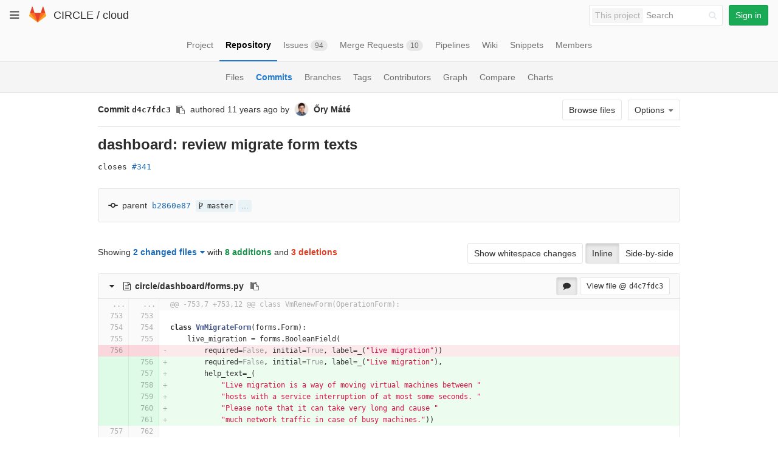

--- FILE ---
content_type: text/html; charset=utf-8
request_url: https://git.ik.bme.hu/circle/cloud/commit/d4c7fdc3e47e38d633c5cf3b426a25e15594657a?w=1
body_size: 63515
content:
<!DOCTYPE html>
<html class="" lang="en">
<head prefix="og: http://ogp.me/ns#">
<meta charset="utf-8">
<meta content="IE=edge" http-equiv="X-UA-Compatible">
<meta content="object" property="og:type">
<meta content="GitLab" property="og:site_name">
<meta content="dashboard: review migrate form texts (d4c7fdc3) · Commits · CIRCLE / cloud" property="og:title">
<meta content="closes #341" property="og:description">
<meta content="https://git.ik.bme.hu/assets/gitlab_logo-7ae504fe4f68fdebb3c2034e36621930cd36ea87924c11ff65dbcb8ed50dca58.png" property="og:image">
<meta content="64" property="og:image:width">
<meta content="64" property="og:image:height">
<meta content="https://git.ik.bme.hu/circle/cloud/commit/d4c7fdc3e47e38d633c5cf3b426a25e15594657a?w=1" property="og:url">
<meta content="summary" property="twitter:card">
<meta content="dashboard: review migrate form texts (d4c7fdc3) · Commits · CIRCLE / cloud" property="twitter:title">
<meta content="closes #341" property="twitter:description">
<meta content="https://git.ik.bme.hu/assets/gitlab_logo-7ae504fe4f68fdebb3c2034e36621930cd36ea87924c11ff65dbcb8ed50dca58.png" property="twitter:image">

<title>dashboard: review migrate form texts (d4c7fdc3) · Commits · CIRCLE / cloud · GitLab</title>
<meta content="closes #341" name="description">
<link rel="shortcut icon" type="image/x-icon" href="/assets/favicon-075eba76312e8421991a0c1f89a89ee81678bcde72319dd3e8047e2a47cd3a42.ico" id="favicon" />
<link rel="stylesheet" media="all" href="/assets/application-59098f079af9cc1166b453f21a55d00b0dc9963391e0834564686d0525744c5d.css" />
<link rel="stylesheet" media="print" href="/assets/print-87b4ace0db1f79d91e4fe6e74435b66b71d70fee57ffbb72d0fade17374fcc6b.css" />


<script>
//<![CDATA[
window.gon={};gon.api_version="v4";gon.default_avatar_url="https:\/\/git.ik.bme.hu\/assets\/no_avatar-849f9c04a3a0d0cea2424ae97b27447dc64a7dbfae83c036c45b403392f0e8ba.png";gon.max_file_size=10;gon.asset_host=null;gon.webpack_public_path="\/assets\/webpack\/";gon.relative_url_root="";gon.shortcuts_path="\/help\/shortcuts";gon.user_color_scheme="white";gon.katex_css_url="\/assets\/katex-e46cafe9c3fa73920a7c2c063ee8bb0613e0cf85fd96a3aea25f8419c4bfcfba.css";gon.katex_js_url="\/assets\/katex-04bcf56379fcda0ee7c7a63f71d0fc15ffd2e014d017cd9d51fd6554dfccf40a.js";gon.gitlab_url="https:\/\/git.ik.bme.hu";gon.revision="77bfdac";gon.gitlab_logo="\/assets\/gitlab_logo-7ae504fe4f68fdebb3c2034e36621930cd36ea87924c11ff65dbcb8ed50dca58.png";
//]]>
</script>
<script src="/assets/webpack/webpack_runtime.125bfb4108579eec9ffa.bundle.js" defer="defer"></script>
<script src="/assets/webpack/common.017ed42f19870cbb16cc.bundle.js" defer="defer"></script>
<script src="/assets/webpack/locale.9b181b27a3ddb267508a.bundle.js" defer="defer"></script>
<script src="/assets/webpack/main.03f79a41a8751252e0b0.bundle.js" defer="defer"></script>




<meta name="csrf-param" content="authenticity_token" />
<meta name="csrf-token" content="ookDLPYUOUgfJujMX1FppG1kwuLaEcdAbn8RvWGPCXDVQLCmuHQz50p0Ps6e7YQ4LG4zqSvvyLe1/bJskmIH4A==" />
<meta content="origin-when-cross-origin" name="referrer">
<meta content="width=device-width, initial-scale=1, maximum-scale=1" name="viewport">
<meta content="#474D57" name="theme-color">
<link rel="apple-touch-icon" type="image/x-icon" href="/assets/touch-icon-iphone-5a9cee0e8a51212e70b90c87c12f382c428870c0ff67d1eb034d884b78d2dae7.png" />
<link rel="apple-touch-icon" type="image/x-icon" href="/assets/touch-icon-ipad-a6eec6aeb9da138e507593b464fdac213047e49d3093fc30e90d9a995df83ba3.png" sizes="76x76" />
<link rel="apple-touch-icon" type="image/x-icon" href="/assets/touch-icon-iphone-retina-72e2aadf86513a56e050e7f0f2355deaa19cc17ed97bbe5147847f2748e5a3e3.png" sizes="120x120" />
<link rel="apple-touch-icon" type="image/x-icon" href="/assets/touch-icon-ipad-retina-8ebe416f5313483d9c1bc772b5bbe03ecad52a54eba443e5215a22caed2a16a2.png" sizes="152x152" />
<link color="rgb(226, 67, 41)" href="/assets/logo-d36b5212042cebc89b96df4bf6ac24e43db316143e89926c0db839ff694d2de4.svg" rel="mask-icon">
<meta content="/assets/msapplication-tile-1196ec67452f618d39cdd85e2e3a542f76574c071051ae7effbfde01710eb17d.png" name="msapplication-TileImage">
<meta content="#30353E" name="msapplication-TileColor">




</head>

<body class="" data-find-file="/circle/cloud/find_file/master" data-group="" data-page="projects:commit:show" data-project="cloud">
<script>
  gl = window.gl || {};
  gl.GfmAutoComplete = gl.GfmAutoComplete || {};
  gl.GfmAutoComplete.dataSources = {
    members: "/circle/cloud/autocomplete_sources/members?type=Commit&type_id=d4c7fdc3e47e38d633c5cf3b426a25e15594657a",
    issues: "/circle/cloud/autocomplete_sources/issues",
    mergeRequests: "/circle/cloud/autocomplete_sources/merge_requests",
    labels: "/circle/cloud/autocomplete_sources/labels",
    milestones: "/circle/cloud/autocomplete_sources/milestones",
    commands: "/circle/cloud/autocomplete_sources/commands?type=Commit&type_id=d4c7fdc3e47e38d633c5cf3b426a25e15594657a"
  };
</script>


<header class="navbar navbar-gitlab with-horizontal-nav">
<div class="navbar-border"></div>
<a class="sr-only gl-accessibility" href="#content-body" tabindex="1">Skip to content</a>
<div class="container-fluid">
<div class="header-content">
<div class="dropdown global-dropdown">
<button class="global-dropdown-toggle" data-toggle="dropdown" type="button">
<span class="sr-only">Toggle navigation</span>
<i aria-hidden="true" data-hidden="true" class="fa fa-bars"></i>
</button>
<div class="dropdown-menu-nav global-dropdown-menu">
<ul>
<li class="home"><a title="Projects" class="dashboard-shortcuts-projects" href="/explore"><div class="shortcut-mappings">
<div class="key">
<i aria-label="hidden" class="fa fa-arrow-up"></i>
P
</div>
</div>
<span>
Projects
</span>
</a></li><li class=""><a title="Groups" class="dashboard-shortcuts-groups" href="/explore/groups"><div class="shortcut-mappings">
<div class="key">
<i aria-label="hidden" class="fa fa-arrow-up"></i>
G
</div>
</div>
<span>
Groups
</span>
</a></li><li class=""><a title="Snippets" class="dashboard-shortcuts-snippets" href="/explore/snippets"><div class="shortcut-mappings">
<div class="key">
<i aria-label="hidden" class="fa fa-arrow-up"></i>
S
</div>
</div>
<span>
Snippets
</span>
</a></li><li class="divider"></li>
<li class=""><a title="Help" href="/help"><span>
Help
</span>
</a></li></ul>

</div>
</div>
<div class="header-logo">
<a class="home" title="Dashboard" id="logo" href="/"><svg width="28" height="28" class="tanuki-logo" viewBox="0 0 36 36">
  <path class="tanuki-shape tanuki-left-ear" fill="#e24329" d="M2 14l9.38 9v-9l-4-12.28c-.205-.632-1.176-.632-1.38 0z"/>
  <path class="tanuki-shape tanuki-right-ear" fill="#e24329" d="M34 14l-9.38 9v-9l4-12.28c.205-.632 1.176-.632 1.38 0z"/>
  <path class="tanuki-shape tanuki-nose" fill="#e24329" d="M18,34.38 3,14 33,14 Z"/>
  <path class="tanuki-shape tanuki-left-eye" fill="#fc6d26" d="M18,34.38 11.38,14 2,14 6,25Z"/>
  <path class="tanuki-shape tanuki-right-eye" fill="#fc6d26" d="M18,34.38 24.62,14 34,14 30,25Z"/>
  <path class="tanuki-shape tanuki-left-cheek" fill="#fca326" d="M2 14L.1 20.16c-.18.565 0 1.2.5 1.56l17.42 12.66z"/>
  <path class="tanuki-shape tanuki-right-cheek" fill="#fca326" d="M34 14l1.9 6.16c.18.565 0 1.2-.5 1.56L18 34.38z"/>
</svg>

</a></div>
<div class="title-container js-title-container">
<h1 class="initializing title"><span class="group-title"><a class="group-path " href="/circle">CIRCLE</a></span> / <a class="project-item-select-holder" href="/circle/cloud">cloud</a></h1>
</div>
<div class="navbar-collapse collapse">
<ul class="nav navbar-nav">
<li class="hidden-sm hidden-xs">
<div class="has-location-badge search search-form">
<form class="navbar-form" action="/search" accept-charset="UTF-8" method="get"><input name="utf8" type="hidden" value="&#x2713;" /><div class="search-input-container">
<div class="location-badge">This project</div>
<div class="search-input-wrap">
<div class="dropdown" data-url="/search/autocomplete">
<input type="search" name="search" id="search" placeholder="Search" class="search-input dropdown-menu-toggle no-outline js-search-dashboard-options" spellcheck="false" tabindex="1" autocomplete="off" data-toggle="dropdown" data-issues-path="https://git.ik.bme.hu/dashboard/issues" data-mr-path="https://git.ik.bme.hu/dashboard/merge_requests" aria-label="Search" />
<div class="dropdown-menu dropdown-select">
<div class="dropdown-content"><ul>
<li>
<a class="is-focused dropdown-menu-empty-link">
Loading...
</a>
</li>
</ul>
</div><div class="dropdown-loading"><i aria-hidden="true" data-hidden="true" class="fa fa-spinner fa-spin"></i></div>
</div>
<i class="search-icon"></i>
<i class="clear-icon js-clear-input"></i>
</div>
</div>
</div>
<input type="hidden" name="group_id" id="group_id" class="js-search-group-options" />
<input type="hidden" name="project_id" id="search_project_id" value="11" class="js-search-project-options" data-project-path="cloud" data-name="cloud" data-issues-path="/circle/cloud/issues" data-mr-path="/circle/cloud/merge_requests" />
<input type="hidden" name="search_code" id="search_code" value="true" />
<input type="hidden" name="repository_ref" id="repository_ref" />

<div class="search-autocomplete-opts hide" data-autocomplete-path="/search/autocomplete" data-autocomplete-project-id="11"></div>
</form></div>

</li>
<li class="visible-sm-inline-block visible-xs-inline-block">
<a title="Search" aria-label="Search" data-toggle="tooltip" data-placement="bottom" data-container="body" href="/search"><i aria-hidden="true" data-hidden="true" class="fa fa-search"></i>
</a></li>
<li>
<div>
<a class="btn btn-sign-in btn-success" href="/users/sign_in?redirect_to_referer=yes">Sign in</a>
</div>
</li>
</ul>
</div>
<button class="navbar-toggle" type="button">
<span class="sr-only">Toggle navigation</span>
<i aria-hidden="true" data-hidden="true" class="fa fa-ellipsis-v"></i>
</button>
<div class="js-dropdown-menu-projects">
<div class="dropdown-menu dropdown-select dropdown-menu-projects">
<div class="dropdown-title"><span>Go to a project</span><button class="dropdown-title-button dropdown-menu-close" aria-label="Close" type="button"><i aria-hidden="true" data-hidden="true" class="fa fa-times dropdown-menu-close-icon"></i></button></div>
<div class="dropdown-input"><input type="search" id="" class="dropdown-input-field" placeholder="Search your projects" autocomplete="off" /><i aria-hidden="true" data-hidden="true" class="fa fa-search dropdown-input-search"></i><i role="button" aria-hidden="true" data-hidden="true" class="fa fa-times dropdown-input-clear js-dropdown-input-clear"></i></div>
<div class="dropdown-content"></div>
<div class="dropdown-loading"><i aria-hidden="true" data-hidden="true" class="fa fa-spinner fa-spin"></i></div>
</div>
</div>

</div>
</div>
</header>


<div class="page-with-sidebar">
<div class="layout-nav">
<div class="container-fluid">
<div class="scrolling-tabs-container">
<div class="fade-left">
<i aria-hidden="true" data-hidden="true" class="fa fa-angle-left"></i>
</div>
<div class="fade-right">
<i aria-hidden="true" data-hidden="true" class="fa fa-angle-right"></i>
</div>
<ul class="nav-links scrolling-tabs">
<li class="home"><a title="Project" class="shortcuts-project" href="/circle/cloud"><span>
Project
</span>
</a></li><li class="active"><a title="Repository" class="shortcuts-tree" href="/circle/cloud/tree/master"><span>
Repository
</span>
</a></li><li class=""><a title="Issues" class="shortcuts-issues" href="/circle/cloud/issues"><span>
Issues
<span class="badge count issue_counter">94</span>
</span>
</a></li><li class=""><a title="Merge Requests" class="shortcuts-merge_requests" href="/circle/cloud/merge_requests"><span>
Merge Requests
<span class="badge count merge_counter js-merge-counter">10</span>
</span>
</a></li><li class=""><a title="Pipelines" class="shortcuts-pipelines" href="/circle/cloud/pipelines"><span>
Pipelines
</span>
</a></li><li class=""><a title="Wiki" class="shortcuts-wiki" href="/circle/cloud/wikis/home"><span>
Wiki
</span>
</a></li><li class=""><a title="Snippets" class="shortcuts-snippets" href="/circle/cloud/snippets"><span>
Snippets
</span>
</a></li><li class=""><a title="Members" class="shortcuts-members" href="/circle/cloud/project_members"><span>
Members
</span>
</a></li><li class="hidden">
<a title="Activity" class="shortcuts-project-activity" href="/circle/cloud/activity"><span>
Activity
</span>
</a></li>
<li class="hidden">
<a title="Network" class="shortcuts-network" href="/circle/cloud/network/master">Graph
</a></li>
<li class="hidden">
<a title="Charts" class="shortcuts-repository-charts" href="/circle/cloud/graphs/master/charts">Charts
</a></li>
<li class="hidden">
<a class="shortcuts-new-issue" href="/circle/cloud/issues/new">Create a new issue
</a></li>
<li class="hidden">
<a title="Jobs" class="shortcuts-builds" href="/circle/cloud/-/jobs">Jobs
</a></li>
<li class="hidden">
<a title="Commits" class="shortcuts-commits" href="/circle/cloud/commits/master">Commits
</a></li>
<li class="hidden">
<a title="Issue Boards" class="shortcuts-issue-boards" href="/circle/cloud/boards">Issue Boards</a>
</li>
</ul>
</div>

</div>
</div>
<div class="scrolling-tabs-container sub-nav-scroll">
<div class="fade-left">
<i aria-hidden="true" data-hidden="true" class="fa fa-angle-left"></i>
</div>
<div class="fade-right">
<i aria-hidden="true" data-hidden="true" class="fa fa-angle-right"></i>
</div>

<div class="nav-links sub-nav scrolling-tabs">
<ul class="container-fluid container-limited">
<li class=""><a href="/circle/cloud/tree/master">Files
</a></li><li class="active"><a href="/circle/cloud/commits/master">Commits
</a></li><li class=""><a href="/circle/cloud/branches">Branches
</a></li><li class=""><a href="/circle/cloud/tags">Tags
</a></li><li class=""><a href="/circle/cloud/graphs/master">Contributors
</a></li><li class=""><a href="/circle/cloud/network/master">Graph
</a></li><li class=""><a href="/circle/cloud/compare?from=master&amp;to=master">Compare
</a></li><li class=""><a href="/circle/cloud/graphs/master/charts">Charts
</a></li></ul>
</div>
</div>

<div class="content-wrapper page-with-layout-nav page-with-sub-nav">
<div class="alert-wrapper">

<div class="flash-container flash-container-page">
</div>


</div>
<div class=" limit-container-width">
<div class="content" id="content-body">

<div class="container-fluid container-limited limit-container-width">
<div class="page-content-header js-commit-box" data-commit-path="/circle/cloud/commit/d4c7fdc3e47e38d633c5cf3b426a25e15594657a/branches">
<div class="header-main-content">

<strong>
Commit
<span class="commit-sha">d4c7fdc3</span>
</strong>
<button class="btn btn-clipboard btn-transparent" data-toggle="tooltip" data-placement="bottom" data-container="body" data-title="Copy commit SHA to clipboard" data-clipboard-text="d4c7fdc3e47e38d633c5cf3b426a25e15594657a" type="button" title="Copy commit SHA to clipboard" aria-label="Copy commit SHA to clipboard"><i aria-hidden="true" aria-hidden="true" data-hidden="true" class="fa fa-clipboard"></i></button>
<span class="hidden-xs">authored</span>
<time class="js-timeago" title="Oct 15, 2014 4:57pm" datetime="2014-10-15T14:57:47Z" data-toggle="tooltip" data-placement="top" data-container="body">Oct 15, 2014</time>
<span>by</span>
<a href="/orymate"><img class="avatar has-tooltip s24 hidden-xs  lazy" alt="Őry Máté&#39;s avatar" title="Őry Máté" data-container="body" data-src="https://secure.gravatar.com/avatar/18f41317569ef1cd1085460e300b6721?s=48&amp;d=identicon" src="[data-uri]" /></a>
<strong>
<a class="commit-author-link has-tooltip" title="ory.mate@cloud.bme.hu" href="/orymate"><span class="commit-author-name">Őry Máté</span></a>
</strong>
</div>
<div class="header-action-buttons">
<a class="btn btn-default append-right-10 hidden-xs hidden-sm" href="/circle/cloud/tree/d4c7fdc3e47e38d633c5cf3b426a25e15594657a">Browse files
</a><div class="dropdown inline">
<a class="btn btn-default dropdown-toggle" data-toggle="dropdown">
<span>Options</span>
<i aria-hidden="true" data-hidden="true" class="fa fa-caret-down"></i>
</a>
<ul class="dropdown-menu dropdown-menu-align-right">
<li class="visible-xs-block visible-sm-block">
<a href="/circle/cloud/tree/d4c7fdc3e47e38d633c5cf3b426a25e15594657a">Browse Files
</a></li>
<li class="clearfix">

</li>
<li class="clearfix">

</li>
<li class="divider"></li>
<li class="dropdown-header">
Download
</li>
<li><a href="/circle/cloud/commit/d4c7fdc3e47e38d633c5cf3b426a25e15594657a.patch">Email Patches</a></li>
<li><a href="/circle/cloud/commit/d4c7fdc3e47e38d633c5cf3b426a25e15594657a.diff">Plain Diff</a></li>
</ul>
</div>
</div>
</div>
<div class="commit-box">
<h3 class="commit-title">
dashboard: review migrate form texts
</h3>
<pre class="commit-description">&#x000A;closes <a href="/circle/cloud/issues/341" data-original="#341" data-link="false" data-project="11" data-issue="390" data-reference-type="issue" data-container="body" data-placement="bottom" title="Review migrate form texts" class="gfm gfm-issue has-tooltip">#341</a></pre>
</div>
<div class="info-well">
<div class="well-segment branch-info">
<div class="icon-container commit-icon">
<svg xmlns="http://www.w3.org/2000/svg" viewBox="0 0 36 18" enable-background="new 0 0 36 18"><path d="m34 7h-7.2c-.9-4-4.5-7-8.8-7s-7.9 3-8.8 7h-7.2c-1.1 0-2 .9-2 2 0 1.1.9 2 2 2h7.2c.9 4 4.5 7 8.8 7s7.9-3 8.8-7h7.2c1.1 0 2-.9 2-2 0-1.1-.9-2-2-2m-16 7c-2.8 0-5-2.2-5-5s2.2-5 5-5 5 2.2 5 5-2.2 5-5 5"/></svg>

</div>
<span class="cgray">parent</span>
<a class="commit-sha" href="/circle/cloud/commit/b2860e875dc047ca114c6841380fb295f15209c6">b2860e87</a>
<span class="commit-info branches">
<i class="fa fa-spinner fa-spin"></i>
</span>
</div>
</div>

<div class="block-connector"></div>
<div class="content-block diff-files-changed files-changed js-diff-files-changed oneline-block">
<div class="files-changed-inner">
<div class="inline-parallel-buttons hidden-xs hidden-sm">
<a class="hidden-xs btn btn-default" href="/circle/cloud/commit/d4c7fdc3e47e38d633c5cf3b426a25e15594657a">Show whitespace changes</a>
<div class="btn-group">
<a id="inline-diff-btn" class="btn active" data-view-type="inline" href="/circle/cloud/commit/d4c7fdc3e47e38d633c5cf3b426a25e15594657a?view=inline&amp;w=1">Inline</a>
<a id="parallel-diff-btn" class="btn" data-view-type="parallel" href="/circle/cloud/commit/d4c7fdc3e47e38d633c5cf3b426a25e15594657a?view=parallel&amp;w=1">Side-by-side</a>
</div>
</div>
<div class="commit-stat-summary dropdown">
Showing
<button class="diff-stats-summary-toggler js-diff-stats-dropdown" data-toggle="dropdown" type="button">2 changed files<i aria-hidden="true" data-hidden="true" class="fa fa-caret-down prepend-left-5"></i></button>
<span class="diff-stats-additions-deletions-expanded" id="diff-stats">
with
<strong class="cgreen">8 additions</strong>
and
<strong class="cred">3 deletions</strong>
</span>
<div aria-describedby="diff-stats" aria-hidden="true" class="diff-stats-additions-deletions-collapsed pull-right hidden-xs hidden-sm">
<strong class="cgreen">+8</strong>
<strong class="cred">-3</strong>
</div>
<div class="dropdown-menu diff-file-changes">
<div class="dropdown-input"><input type="search" id="" class="dropdown-input-field" placeholder="Search files" autocomplete="off" /><i aria-hidden="true" data-hidden="true" class="fa fa-search dropdown-input-search"></i><i role="button" aria-hidden="true" data-hidden="true" class="fa fa-times dropdown-input-clear js-dropdown-input-clear"></i></div>
<div class="dropdown-content">
<ul>
<li>
<a href="#e4849dfa2c6f5aadf998b504d894ab3b2dd046fc" title="circle/dashboard/forms.py">
<i aria-hidden="true" data-hidden="true" class="fa fa-adjust fa-fw  append-right-5"></i>
<span class="diff-file-changes-path">circle/dashboard/forms.py</span>
<div class="pull-right">
<span class="cgreen">+6</span>
<span class="cred">-1</span>
</div>
</a>
</li>
<li>
<a href="#1276ee600069f58db057eaaf95be70455825bec9" title="circle/vm/operations.py">
<i aria-hidden="true" data-hidden="true" class="fa fa-adjust fa-fw  append-right-5"></i>
<span class="diff-file-changes-path">circle/vm/operations.py</span>
<div class="pull-right">
<span class="cgreen">+2</span>
<span class="cred">-2</span>
</div>
</a>
</li>
<li class="dropdown-menu-empty-link hidden">
<a href="#">
No files found.
</a>
</li>
</ul>
</div>
</div>
</div>

</div>
</div>
<div class="files">
<div class="diff-file file-holder" data-blob-diff-path="/circle/cloud/blob/d4c7fdc3e47e38d633c5cf3b426a25e15594657a/circle/dashboard/forms.py/diff" data-view="inline" id="e4849dfa2c6f5aadf998b504d894ab3b2dd046fc">
<div class="js-file-title file-title-flex-parent">
<div class="file-header-content">
<i class="fa diff-toggle-caret fa-fw"></i>
<a href="#e4849dfa2c6f5aadf998b504d894ab3b2dd046fc"><i aria-hidden="true" data-hidden="true" class="fa fa-file-text-o fa-fw"></i>
<strong class="file-title-name has-tooltip" data-container="body" data-title="circle/dashboard/forms.py">
circle/dashboard/forms.py
</strong>
</a><button class="btn btn-clipboard btn-transparent prepend-left-5" data-toggle="tooltip" data-placement="bottom" data-container="body" data-class="btn-clipboard btn-transparent prepend-left-5" data-title="Copy file path to clipboard" data-clipboard-text="{&quot;text&quot;:&quot;circle/dashboard/forms.py&quot;,&quot;gfm&quot;:&quot;`circle/dashboard/forms.py`&quot;}" type="button" title="Copy file path to clipboard" aria-label="Copy file path to clipboard"><i aria-hidden="true" aria-hidden="true" data-hidden="true" class="fa fa-clipboard"></i></button>

</div>
<div class="file-actions hidden-xs">
<a class="js-toggle-diff-comments btn active has-tooltip" title="Toggle comments for this file" href="#"><i aria-hidden="true" data-hidden="true" class="fa fa-comment"></i>
</a>
<a class="btn view-file js-view-file" href="/circle/cloud/blob/d4c7fdc3e47e38d633c5cf3b426a25e15594657a/circle/dashboard/forms.py">View file @ <span class="commit-sha">d4c7fdc3</span></a>

</div>
</div>

<div class="diff-content">
<div class="diff-viewer" data-type="simple">
<table class="code diff-wrap-lines js-syntax-highlight text-file" data-commit-id="d4c7fdc3e47e38d633c5cf3b426a25e15594657a" data-noteable-type="Commit">
<tr class="line_holder match" id="">
<td class="diff-line-num unfold js-unfold old_line" data-linenumber="753">...</td><td class="diff-line-num unfold js-unfold new_line" data-linenumber="753">...</td><td class="line_content match ">@@ -753,7 +753,12 @@ class VmRenewForm(OperationForm):</td>
</tr>
<tr class="line_holder" id="e4849dfa2c6f5aadf998b504d894ab3b2dd046fc_753_753">
<td class="diff-line-num js-avatar-container old_line" data-linenumber="753">
<button name="button" type="submit" class="add-diff-note js-add-diff-note-button" data-line-code="e4849dfa2c6f5aadf998b504d894ab3b2dd046fc_753_753" data-line-type="null" data-note-type="DiffNote" data-position="{&quot;old_path&quot;:&quot;circle/dashboard/forms.py&quot;,&quot;new_path&quot;:&quot;circle/dashboard/forms.py&quot;,&quot;old_line&quot;:753,&quot;new_line&quot;:753,&quot;base_sha&quot;:&quot;b2860e875dc047ca114c6841380fb295f15209c6&quot;,&quot;start_sha&quot;:&quot;b2860e875dc047ca114c6841380fb295f15209c6&quot;,&quot;head_sha&quot;:&quot;d4c7fdc3e47e38d633c5cf3b426a25e15594657a&quot;}" title="Add a comment to this line"><i aria-hidden="true" data-hidden="true" class="fa fa-comment-o"></i></button>
<a data-linenumber="753" href="#e4849dfa2c6f5aadf998b504d894ab3b2dd046fc_753_753"></a>
</td>
<td class="diff-line-num new_line" data-linenumber="753">
<a data-linenumber="753" href="#e4849dfa2c6f5aadf998b504d894ab3b2dd046fc_753_753"></a>
</td>
<td class="line_content noteable_line"><span id="LC753" class="line" lang="python"></span>
</td>
</tr>
<tr class="line_holder" id="e4849dfa2c6f5aadf998b504d894ab3b2dd046fc_754_754">
<td class="diff-line-num js-avatar-container old_line" data-linenumber="754">
<button name="button" type="submit" class="add-diff-note js-add-diff-note-button" data-line-code="e4849dfa2c6f5aadf998b504d894ab3b2dd046fc_754_754" data-line-type="null" data-note-type="DiffNote" data-position="{&quot;old_path&quot;:&quot;circle/dashboard/forms.py&quot;,&quot;new_path&quot;:&quot;circle/dashboard/forms.py&quot;,&quot;old_line&quot;:754,&quot;new_line&quot;:754,&quot;base_sha&quot;:&quot;b2860e875dc047ca114c6841380fb295f15209c6&quot;,&quot;start_sha&quot;:&quot;b2860e875dc047ca114c6841380fb295f15209c6&quot;,&quot;head_sha&quot;:&quot;d4c7fdc3e47e38d633c5cf3b426a25e15594657a&quot;}" title="Add a comment to this line"><i aria-hidden="true" data-hidden="true" class="fa fa-comment-o"></i></button>
<a data-linenumber="754" href="#e4849dfa2c6f5aadf998b504d894ab3b2dd046fc_754_754"></a>
</td>
<td class="diff-line-num new_line" data-linenumber="754">
<a data-linenumber="754" href="#e4849dfa2c6f5aadf998b504d894ab3b2dd046fc_754_754"></a>
</td>
<td class="line_content noteable_line"><span id="LC754" class="line" lang="python"><span class="k">class</span> <span class="nc">VmMigrateForm</span><span class="p">(</span><span class="n">forms</span><span class="o">.</span><span class="n">Form</span><span class="p">):</span></span>
</td>
</tr>
<tr class="line_holder" id="e4849dfa2c6f5aadf998b504d894ab3b2dd046fc_755_755">
<td class="diff-line-num js-avatar-container old_line" data-linenumber="755">
<button name="button" type="submit" class="add-diff-note js-add-diff-note-button" data-line-code="e4849dfa2c6f5aadf998b504d894ab3b2dd046fc_755_755" data-line-type="null" data-note-type="DiffNote" data-position="{&quot;old_path&quot;:&quot;circle/dashboard/forms.py&quot;,&quot;new_path&quot;:&quot;circle/dashboard/forms.py&quot;,&quot;old_line&quot;:755,&quot;new_line&quot;:755,&quot;base_sha&quot;:&quot;b2860e875dc047ca114c6841380fb295f15209c6&quot;,&quot;start_sha&quot;:&quot;b2860e875dc047ca114c6841380fb295f15209c6&quot;,&quot;head_sha&quot;:&quot;d4c7fdc3e47e38d633c5cf3b426a25e15594657a&quot;}" title="Add a comment to this line"><i aria-hidden="true" data-hidden="true" class="fa fa-comment-o"></i></button>
<a data-linenumber="755" href="#e4849dfa2c6f5aadf998b504d894ab3b2dd046fc_755_755"></a>
</td>
<td class="diff-line-num new_line" data-linenumber="755">
<a data-linenumber="755" href="#e4849dfa2c6f5aadf998b504d894ab3b2dd046fc_755_755"></a>
</td>
<td class="line_content noteable_line"><span id="LC755" class="line" lang="python">    <span class="n">live_migration</span> <span class="o">=</span> <span class="n">forms</span><span class="o">.</span><span class="n">BooleanField</span><span class="p">(</span></span>
</td>
</tr>
<tr class="line_holder old" id="e4849dfa2c6f5aadf998b504d894ab3b2dd046fc_756_756">
<td class="diff-line-num js-avatar-container old old_line" data-linenumber="756">
<button name="button" type="submit" class="add-diff-note js-add-diff-note-button" data-line-code="e4849dfa2c6f5aadf998b504d894ab3b2dd046fc_756_756" data-line-type="old" data-note-type="DiffNote" data-position="{&quot;old_path&quot;:&quot;circle/dashboard/forms.py&quot;,&quot;new_path&quot;:&quot;circle/dashboard/forms.py&quot;,&quot;old_line&quot;:756,&quot;new_line&quot;:null,&quot;base_sha&quot;:&quot;b2860e875dc047ca114c6841380fb295f15209c6&quot;,&quot;start_sha&quot;:&quot;b2860e875dc047ca114c6841380fb295f15209c6&quot;,&quot;head_sha&quot;:&quot;d4c7fdc3e47e38d633c5cf3b426a25e15594657a&quot;}" title="Add a comment to this line"><i aria-hidden="true" data-hidden="true" class="fa fa-comment-o"></i></button>
<a data-linenumber="756" href="#e4849dfa2c6f5aadf998b504d894ab3b2dd046fc_756_756"></a>
</td>
<td class="diff-line-num new_line old" data-linenumber="756">
<a data-linenumber=" " href="#e4849dfa2c6f5aadf998b504d894ab3b2dd046fc_756_756"></a>
</td>
<td class="line_content noteable_line old"><span id="LC756" class="line" lang="python">        <span class="n">required</span><span class="o">=</span><span class="bp">False</span><span class="p">,</span> <span class="n">initial</span><span class="o">=</span><span class="bp">True</span><span class="p">,</span> <span class="n">label</span><span class="o">=</span><span class="n">_</span><span class="p">(</span><span class="s">"live migration"</span><span class="p">))</span></span>
</td>
</tr>
<tr class="line_holder new" id="e4849dfa2c6f5aadf998b504d894ab3b2dd046fc_757_756">
<td class="diff-line-num js-avatar-container new old_line" data-linenumber="757">
<button name="button" type="submit" class="add-diff-note js-add-diff-note-button" data-line-code="e4849dfa2c6f5aadf998b504d894ab3b2dd046fc_757_756" data-line-type="new" data-note-type="DiffNote" data-position="{&quot;old_path&quot;:&quot;circle/dashboard/forms.py&quot;,&quot;new_path&quot;:&quot;circle/dashboard/forms.py&quot;,&quot;old_line&quot;:null,&quot;new_line&quot;:756,&quot;base_sha&quot;:&quot;b2860e875dc047ca114c6841380fb295f15209c6&quot;,&quot;start_sha&quot;:&quot;b2860e875dc047ca114c6841380fb295f15209c6&quot;,&quot;head_sha&quot;:&quot;d4c7fdc3e47e38d633c5cf3b426a25e15594657a&quot;}" title="Add a comment to this line"><i aria-hidden="true" data-hidden="true" class="fa fa-comment-o"></i></button>
<a data-linenumber=" " href="#e4849dfa2c6f5aadf998b504d894ab3b2dd046fc_757_756"></a>
</td>
<td class="diff-line-num new new_line" data-linenumber="756">
<a data-linenumber="756" href="#e4849dfa2c6f5aadf998b504d894ab3b2dd046fc_757_756"></a>
</td>
<td class="line_content new noteable_line"><span id="LC756" class="line" lang="python">        <span class="n">required</span><span class="o">=</span><span class="bp">False</span><span class="p">,</span> <span class="n">initial</span><span class="o">=</span><span class="bp">True</span><span class="p">,</span> <span class="n">label</span><span class="o">=</span><span class="n">_</span><span class="p">(</span><span class="s">"Live migration"</span><span class="p">),</span></span>
</td>
</tr>
<tr class="line_holder new" id="e4849dfa2c6f5aadf998b504d894ab3b2dd046fc_757_757">
<td class="diff-line-num js-avatar-container new old_line" data-linenumber="757">
<button name="button" type="submit" class="add-diff-note js-add-diff-note-button" data-line-code="e4849dfa2c6f5aadf998b504d894ab3b2dd046fc_757_757" data-line-type="new" data-note-type="DiffNote" data-position="{&quot;old_path&quot;:&quot;circle/dashboard/forms.py&quot;,&quot;new_path&quot;:&quot;circle/dashboard/forms.py&quot;,&quot;old_line&quot;:null,&quot;new_line&quot;:757,&quot;base_sha&quot;:&quot;b2860e875dc047ca114c6841380fb295f15209c6&quot;,&quot;start_sha&quot;:&quot;b2860e875dc047ca114c6841380fb295f15209c6&quot;,&quot;head_sha&quot;:&quot;d4c7fdc3e47e38d633c5cf3b426a25e15594657a&quot;}" title="Add a comment to this line"><i aria-hidden="true" data-hidden="true" class="fa fa-comment-o"></i></button>
<a data-linenumber=" " href="#e4849dfa2c6f5aadf998b504d894ab3b2dd046fc_757_757"></a>
</td>
<td class="diff-line-num new new_line" data-linenumber="757">
<a data-linenumber="757" href="#e4849dfa2c6f5aadf998b504d894ab3b2dd046fc_757_757"></a>
</td>
<td class="line_content new noteable_line"><span id="LC757" class="line" lang="python">        <span class="n">help_text</span><span class="o">=</span><span class="n">_</span><span class="p">(</span></span>
</td>
</tr>
<tr class="line_holder new" id="e4849dfa2c6f5aadf998b504d894ab3b2dd046fc_757_758">
<td class="diff-line-num js-avatar-container new old_line" data-linenumber="757">
<button name="button" type="submit" class="add-diff-note js-add-diff-note-button" data-line-code="e4849dfa2c6f5aadf998b504d894ab3b2dd046fc_757_758" data-line-type="new" data-note-type="DiffNote" data-position="{&quot;old_path&quot;:&quot;circle/dashboard/forms.py&quot;,&quot;new_path&quot;:&quot;circle/dashboard/forms.py&quot;,&quot;old_line&quot;:null,&quot;new_line&quot;:758,&quot;base_sha&quot;:&quot;b2860e875dc047ca114c6841380fb295f15209c6&quot;,&quot;start_sha&quot;:&quot;b2860e875dc047ca114c6841380fb295f15209c6&quot;,&quot;head_sha&quot;:&quot;d4c7fdc3e47e38d633c5cf3b426a25e15594657a&quot;}" title="Add a comment to this line"><i aria-hidden="true" data-hidden="true" class="fa fa-comment-o"></i></button>
<a data-linenumber=" " href="#e4849dfa2c6f5aadf998b504d894ab3b2dd046fc_757_758"></a>
</td>
<td class="diff-line-num new new_line" data-linenumber="758">
<a data-linenumber="758" href="#e4849dfa2c6f5aadf998b504d894ab3b2dd046fc_757_758"></a>
</td>
<td class="line_content new noteable_line"><span id="LC758" class="line" lang="python">            <span class="s">"Live migration is a way of moving virtual machines between "</span></span>
</td>
</tr>
<tr class="line_holder new" id="e4849dfa2c6f5aadf998b504d894ab3b2dd046fc_757_759">
<td class="diff-line-num js-avatar-container new old_line" data-linenumber="757">
<button name="button" type="submit" class="add-diff-note js-add-diff-note-button" data-line-code="e4849dfa2c6f5aadf998b504d894ab3b2dd046fc_757_759" data-line-type="new" data-note-type="DiffNote" data-position="{&quot;old_path&quot;:&quot;circle/dashboard/forms.py&quot;,&quot;new_path&quot;:&quot;circle/dashboard/forms.py&quot;,&quot;old_line&quot;:null,&quot;new_line&quot;:759,&quot;base_sha&quot;:&quot;b2860e875dc047ca114c6841380fb295f15209c6&quot;,&quot;start_sha&quot;:&quot;b2860e875dc047ca114c6841380fb295f15209c6&quot;,&quot;head_sha&quot;:&quot;d4c7fdc3e47e38d633c5cf3b426a25e15594657a&quot;}" title="Add a comment to this line"><i aria-hidden="true" data-hidden="true" class="fa fa-comment-o"></i></button>
<a data-linenumber=" " href="#e4849dfa2c6f5aadf998b504d894ab3b2dd046fc_757_759"></a>
</td>
<td class="diff-line-num new new_line" data-linenumber="759">
<a data-linenumber="759" href="#e4849dfa2c6f5aadf998b504d894ab3b2dd046fc_757_759"></a>
</td>
<td class="line_content new noteable_line"><span id="LC759" class="line" lang="python">            <span class="s">"hosts with a service interruption of at most some seconds. "</span></span>
</td>
</tr>
<tr class="line_holder new" id="e4849dfa2c6f5aadf998b504d894ab3b2dd046fc_757_760">
<td class="diff-line-num js-avatar-container new old_line" data-linenumber="757">
<button name="button" type="submit" class="add-diff-note js-add-diff-note-button" data-line-code="e4849dfa2c6f5aadf998b504d894ab3b2dd046fc_757_760" data-line-type="new" data-note-type="DiffNote" data-position="{&quot;old_path&quot;:&quot;circle/dashboard/forms.py&quot;,&quot;new_path&quot;:&quot;circle/dashboard/forms.py&quot;,&quot;old_line&quot;:null,&quot;new_line&quot;:760,&quot;base_sha&quot;:&quot;b2860e875dc047ca114c6841380fb295f15209c6&quot;,&quot;start_sha&quot;:&quot;b2860e875dc047ca114c6841380fb295f15209c6&quot;,&quot;head_sha&quot;:&quot;d4c7fdc3e47e38d633c5cf3b426a25e15594657a&quot;}" title="Add a comment to this line"><i aria-hidden="true" data-hidden="true" class="fa fa-comment-o"></i></button>
<a data-linenumber=" " href="#e4849dfa2c6f5aadf998b504d894ab3b2dd046fc_757_760"></a>
</td>
<td class="diff-line-num new new_line" data-linenumber="760">
<a data-linenumber="760" href="#e4849dfa2c6f5aadf998b504d894ab3b2dd046fc_757_760"></a>
</td>
<td class="line_content new noteable_line"><span id="LC760" class="line" lang="python">            <span class="s">"Please note that it can take very long and cause "</span></span>
</td>
</tr>
<tr class="line_holder new" id="e4849dfa2c6f5aadf998b504d894ab3b2dd046fc_757_761">
<td class="diff-line-num js-avatar-container new old_line" data-linenumber="757">
<button name="button" type="submit" class="add-diff-note js-add-diff-note-button" data-line-code="e4849dfa2c6f5aadf998b504d894ab3b2dd046fc_757_761" data-line-type="new" data-note-type="DiffNote" data-position="{&quot;old_path&quot;:&quot;circle/dashboard/forms.py&quot;,&quot;new_path&quot;:&quot;circle/dashboard/forms.py&quot;,&quot;old_line&quot;:null,&quot;new_line&quot;:761,&quot;base_sha&quot;:&quot;b2860e875dc047ca114c6841380fb295f15209c6&quot;,&quot;start_sha&quot;:&quot;b2860e875dc047ca114c6841380fb295f15209c6&quot;,&quot;head_sha&quot;:&quot;d4c7fdc3e47e38d633c5cf3b426a25e15594657a&quot;}" title="Add a comment to this line"><i aria-hidden="true" data-hidden="true" class="fa fa-comment-o"></i></button>
<a data-linenumber=" " href="#e4849dfa2c6f5aadf998b504d894ab3b2dd046fc_757_761"></a>
</td>
<td class="diff-line-num new new_line" data-linenumber="761">
<a data-linenumber="761" href="#e4849dfa2c6f5aadf998b504d894ab3b2dd046fc_757_761"></a>
</td>
<td class="line_content new noteable_line"><span id="LC761" class="line" lang="python">            <span class="s">"much network traffic in case of busy machines."</span><span class="p">))</span></span>
</td>
</tr>
<tr class="line_holder" id="e4849dfa2c6f5aadf998b504d894ab3b2dd046fc_757_762">
<td class="diff-line-num js-avatar-container old_line" data-linenumber="757">
<button name="button" type="submit" class="add-diff-note js-add-diff-note-button" data-line-code="e4849dfa2c6f5aadf998b504d894ab3b2dd046fc_757_762" data-line-type="null" data-note-type="DiffNote" data-position="{&quot;old_path&quot;:&quot;circle/dashboard/forms.py&quot;,&quot;new_path&quot;:&quot;circle/dashboard/forms.py&quot;,&quot;old_line&quot;:757,&quot;new_line&quot;:762,&quot;base_sha&quot;:&quot;b2860e875dc047ca114c6841380fb295f15209c6&quot;,&quot;start_sha&quot;:&quot;b2860e875dc047ca114c6841380fb295f15209c6&quot;,&quot;head_sha&quot;:&quot;d4c7fdc3e47e38d633c5cf3b426a25e15594657a&quot;}" title="Add a comment to this line"><i aria-hidden="true" data-hidden="true" class="fa fa-comment-o"></i></button>
<a data-linenumber="757" href="#e4849dfa2c6f5aadf998b504d894ab3b2dd046fc_757_762"></a>
</td>
<td class="diff-line-num new_line" data-linenumber="762">
<a data-linenumber="762" href="#e4849dfa2c6f5aadf998b504d894ab3b2dd046fc_757_762"></a>
</td>
<td class="line_content noteable_line"><span id="LC762" class="line" lang="python"></span>
</td>
</tr>
<tr class="line_holder" id="e4849dfa2c6f5aadf998b504d894ab3b2dd046fc_758_763">
<td class="diff-line-num js-avatar-container old_line" data-linenumber="758">
<button name="button" type="submit" class="add-diff-note js-add-diff-note-button" data-line-code="e4849dfa2c6f5aadf998b504d894ab3b2dd046fc_758_763" data-line-type="null" data-note-type="DiffNote" data-position="{&quot;old_path&quot;:&quot;circle/dashboard/forms.py&quot;,&quot;new_path&quot;:&quot;circle/dashboard/forms.py&quot;,&quot;old_line&quot;:758,&quot;new_line&quot;:763,&quot;base_sha&quot;:&quot;b2860e875dc047ca114c6841380fb295f15209c6&quot;,&quot;start_sha&quot;:&quot;b2860e875dc047ca114c6841380fb295f15209c6&quot;,&quot;head_sha&quot;:&quot;d4c7fdc3e47e38d633c5cf3b426a25e15594657a&quot;}" title="Add a comment to this line"><i aria-hidden="true" data-hidden="true" class="fa fa-comment-o"></i></button>
<a data-linenumber="758" href="#e4849dfa2c6f5aadf998b504d894ab3b2dd046fc_758_763"></a>
</td>
<td class="diff-line-num new_line" data-linenumber="763">
<a data-linenumber="763" href="#e4849dfa2c6f5aadf998b504d894ab3b2dd046fc_758_763"></a>
</td>
<td class="line_content noteable_line"><span id="LC763" class="line" lang="python">    <span class="k">def</span> <span class="nf">__init__</span><span class="p">(</span><span class="bp">self</span><span class="p">,</span> <span class="o">*</span><span class="n">args</span><span class="p">,</span> <span class="o">**</span><span class="n">kwargs</span><span class="p">):</span></span>
</td>
</tr>
<tr class="line_holder" id="e4849dfa2c6f5aadf998b504d894ab3b2dd046fc_759_764">
<td class="diff-line-num js-avatar-container old_line" data-linenumber="759">
<button name="button" type="submit" class="add-diff-note js-add-diff-note-button" data-line-code="e4849dfa2c6f5aadf998b504d894ab3b2dd046fc_759_764" data-line-type="null" data-note-type="DiffNote" data-position="{&quot;old_path&quot;:&quot;circle/dashboard/forms.py&quot;,&quot;new_path&quot;:&quot;circle/dashboard/forms.py&quot;,&quot;old_line&quot;:759,&quot;new_line&quot;:764,&quot;base_sha&quot;:&quot;b2860e875dc047ca114c6841380fb295f15209c6&quot;,&quot;start_sha&quot;:&quot;b2860e875dc047ca114c6841380fb295f15209c6&quot;,&quot;head_sha&quot;:&quot;d4c7fdc3e47e38d633c5cf3b426a25e15594657a&quot;}" title="Add a comment to this line"><i aria-hidden="true" data-hidden="true" class="fa fa-comment-o"></i></button>
<a data-linenumber="759" href="#e4849dfa2c6f5aadf998b504d894ab3b2dd046fc_759_764"></a>
</td>
<td class="diff-line-num new_line" data-linenumber="764">
<a data-linenumber="764" href="#e4849dfa2c6f5aadf998b504d894ab3b2dd046fc_759_764"></a>
</td>
<td class="line_content noteable_line"><span id="LC764" class="line" lang="python">        <span class="n">choices</span> <span class="o">=</span> <span class="n">kwargs</span><span class="o">.</span><span class="n">pop</span><span class="p">(</span><span class="s">'choices'</span><span class="p">)</span></span>
</td>
</tr>

<tr class="line_holder">
<td class="diff-line-num unfold js-unfold js-unfold-bottom old_line" data-linenumber="759">...</td><td class="diff-line-num unfold js-unfold js-unfold-bottom new_line" data-linenumber="764">...</td><td class="line_content match "></td>
</tr>
</table>


</div>

</div>

</div>
<div class="diff-file file-holder" data-blob-diff-path="/circle/cloud/blob/d4c7fdc3e47e38d633c5cf3b426a25e15594657a/circle/vm/operations.py/diff" data-view="inline" id="1276ee600069f58db057eaaf95be70455825bec9">
<div class="js-file-title file-title-flex-parent">
<div class="file-header-content">
<i class="fa diff-toggle-caret fa-fw"></i>
<a href="#1276ee600069f58db057eaaf95be70455825bec9"><i aria-hidden="true" data-hidden="true" class="fa fa-file-text-o fa-fw"></i>
<strong class="file-title-name has-tooltip" data-container="body" data-title="circle/vm/operations.py">
circle/vm/operations.py
</strong>
</a><button class="btn btn-clipboard btn-transparent prepend-left-5" data-toggle="tooltip" data-placement="bottom" data-container="body" data-class="btn-clipboard btn-transparent prepend-left-5" data-title="Copy file path to clipboard" data-clipboard-text="{&quot;text&quot;:&quot;circle/vm/operations.py&quot;,&quot;gfm&quot;:&quot;`circle/vm/operations.py`&quot;}" type="button" title="Copy file path to clipboard" aria-label="Copy file path to clipboard"><i aria-hidden="true" aria-hidden="true" data-hidden="true" class="fa fa-clipboard"></i></button>

</div>
<div class="file-actions hidden-xs">
<a class="js-toggle-diff-comments btn active has-tooltip" title="Toggle comments for this file" href="#"><i aria-hidden="true" data-hidden="true" class="fa fa-comment"></i>
</a>
<a class="btn view-file js-view-file" href="/circle/cloud/blob/d4c7fdc3e47e38d633c5cf3b426a25e15594657a/circle/vm/operations.py">View file @ <span class="commit-sha">d4c7fdc3</span></a>

</div>
</div>

<div class="diff-content">
<div class="diff-viewer" data-type="simple">
<table class="code diff-wrap-lines js-syntax-highlight text-file" data-commit-id="d4c7fdc3e47e38d633c5cf3b426a25e15594657a" data-noteable-type="Commit">
<tr class="line_holder match" id="">
<td class="diff-line-num unfold js-unfold old_line" data-linenumber="466">...</td><td class="diff-line-num unfold js-unfold new_line" data-linenumber="466">...</td><td class="line_content match ">@@ -466,8 +466,8 @@ class DestroyOperation(InstanceOperation):</td>
</tr>
<tr class="line_holder" id="1276ee600069f58db057eaaf95be70455825bec9_466_466">
<td class="diff-line-num js-avatar-container old_line" data-linenumber="466">
<button name="button" type="submit" class="add-diff-note js-add-diff-note-button" data-line-code="1276ee600069f58db057eaaf95be70455825bec9_466_466" data-line-type="null" data-note-type="DiffNote" data-position="{&quot;old_path&quot;:&quot;circle/vm/operations.py&quot;,&quot;new_path&quot;:&quot;circle/vm/operations.py&quot;,&quot;old_line&quot;:466,&quot;new_line&quot;:466,&quot;base_sha&quot;:&quot;b2860e875dc047ca114c6841380fb295f15209c6&quot;,&quot;start_sha&quot;:&quot;b2860e875dc047ca114c6841380fb295f15209c6&quot;,&quot;head_sha&quot;:&quot;d4c7fdc3e47e38d633c5cf3b426a25e15594657a&quot;}" title="Add a comment to this line"><i aria-hidden="true" data-hidden="true" class="fa fa-comment-o"></i></button>
<a data-linenumber="466" href="#1276ee600069f58db057eaaf95be70455825bec9_466_466"></a>
</td>
<td class="diff-line-num new_line" data-linenumber="466">
<a data-linenumber="466" href="#1276ee600069f58db057eaaf95be70455825bec9_466_466"></a>
</td>
<td class="line_content noteable_line"><span id="LC466" class="line" lang="python"><span class="k">class</span> <span class="nc">MigrateOperation</span><span class="p">(</span><span class="n">RemoteInstanceOperation</span><span class="p">):</span></span>
</td>
</tr>
<tr class="line_holder" id="1276ee600069f58db057eaaf95be70455825bec9_467_467">
<td class="diff-line-num js-avatar-container old_line" data-linenumber="467">
<button name="button" type="submit" class="add-diff-note js-add-diff-note-button" data-line-code="1276ee600069f58db057eaaf95be70455825bec9_467_467" data-line-type="null" data-note-type="DiffNote" data-position="{&quot;old_path&quot;:&quot;circle/vm/operations.py&quot;,&quot;new_path&quot;:&quot;circle/vm/operations.py&quot;,&quot;old_line&quot;:467,&quot;new_line&quot;:467,&quot;base_sha&quot;:&quot;b2860e875dc047ca114c6841380fb295f15209c6&quot;,&quot;start_sha&quot;:&quot;b2860e875dc047ca114c6841380fb295f15209c6&quot;,&quot;head_sha&quot;:&quot;d4c7fdc3e47e38d633c5cf3b426a25e15594657a&quot;}" title="Add a comment to this line"><i aria-hidden="true" data-hidden="true" class="fa fa-comment-o"></i></button>
<a data-linenumber="467" href="#1276ee600069f58db057eaaf95be70455825bec9_467_467"></a>
</td>
<td class="diff-line-num new_line" data-linenumber="467">
<a data-linenumber="467" href="#1276ee600069f58db057eaaf95be70455825bec9_467_467"></a>
</td>
<td class="line_content noteable_line"><span id="LC467" class="line" lang="python">    <span class="nb">id</span> <span class="o">=</span> <span class="s">'migrate'</span></span>
</td>
</tr>
<tr class="line_holder" id="1276ee600069f58db057eaaf95be70455825bec9_468_468">
<td class="diff-line-num js-avatar-container old_line" data-linenumber="468">
<button name="button" type="submit" class="add-diff-note js-add-diff-note-button" data-line-code="1276ee600069f58db057eaaf95be70455825bec9_468_468" data-line-type="null" data-note-type="DiffNote" data-position="{&quot;old_path&quot;:&quot;circle/vm/operations.py&quot;,&quot;new_path&quot;:&quot;circle/vm/operations.py&quot;,&quot;old_line&quot;:468,&quot;new_line&quot;:468,&quot;base_sha&quot;:&quot;b2860e875dc047ca114c6841380fb295f15209c6&quot;,&quot;start_sha&quot;:&quot;b2860e875dc047ca114c6841380fb295f15209c6&quot;,&quot;head_sha&quot;:&quot;d4c7fdc3e47e38d633c5cf3b426a25e15594657a&quot;}" title="Add a comment to this line"><i aria-hidden="true" data-hidden="true" class="fa fa-comment-o"></i></button>
<a data-linenumber="468" href="#1276ee600069f58db057eaaf95be70455825bec9_468_468"></a>
</td>
<td class="diff-line-num new_line" data-linenumber="468">
<a data-linenumber="468" href="#1276ee600069f58db057eaaf95be70455825bec9_468_468"></a>
</td>
<td class="line_content noteable_line"><span id="LC468" class="line" lang="python">    <span class="n">name</span> <span class="o">=</span> <span class="n">_</span><span class="p">(</span><span class="s">"migrate"</span><span class="p">)</span></span>
</td>
</tr>
<tr class="line_holder old" id="1276ee600069f58db057eaaf95be70455825bec9_469_469">
<td class="diff-line-num js-avatar-container old old_line" data-linenumber="469">
<button name="button" type="submit" class="add-diff-note js-add-diff-note-button" data-line-code="1276ee600069f58db057eaaf95be70455825bec9_469_469" data-line-type="old" data-note-type="DiffNote" data-position="{&quot;old_path&quot;:&quot;circle/vm/operations.py&quot;,&quot;new_path&quot;:&quot;circle/vm/operations.py&quot;,&quot;old_line&quot;:469,&quot;new_line&quot;:null,&quot;base_sha&quot;:&quot;b2860e875dc047ca114c6841380fb295f15209c6&quot;,&quot;start_sha&quot;:&quot;b2860e875dc047ca114c6841380fb295f15209c6&quot;,&quot;head_sha&quot;:&quot;d4c7fdc3e47e38d633c5cf3b426a25e15594657a&quot;}" title="Add a comment to this line"><i aria-hidden="true" data-hidden="true" class="fa fa-comment-o"></i></button>
<a data-linenumber="469" href="#1276ee600069f58db057eaaf95be70455825bec9_469_469"></a>
</td>
<td class="diff-line-num new_line old" data-linenumber="469">
<a data-linenumber=" " href="#1276ee600069f58db057eaaf95be70455825bec9_469_469"></a>
</td>
<td class="line_content noteable_line old"><span id="LC469" class="line" lang="python">    <span class="n">description</span> <span class="o">=</span> <span class="n">_</span><span class="p">(</span><span class="s">"Move <span class="idiff left right">virtual machine to an other worker node with a few</span> "</span></span>
</td>
</tr>
<tr class="line_holder old" id="1276ee600069f58db057eaaf95be70455825bec9_470_469">
<td class="diff-line-num js-avatar-container old old_line" data-linenumber="470">
<button name="button" type="submit" class="add-diff-note js-add-diff-note-button" data-line-code="1276ee600069f58db057eaaf95be70455825bec9_470_469" data-line-type="old" data-note-type="DiffNote" data-position="{&quot;old_path&quot;:&quot;circle/vm/operations.py&quot;,&quot;new_path&quot;:&quot;circle/vm/operations.py&quot;,&quot;old_line&quot;:470,&quot;new_line&quot;:null,&quot;base_sha&quot;:&quot;b2860e875dc047ca114c6841380fb295f15209c6&quot;,&quot;start_sha&quot;:&quot;b2860e875dc047ca114c6841380fb295f15209c6&quot;,&quot;head_sha&quot;:&quot;d4c7fdc3e47e38d633c5cf3b426a25e15594657a&quot;}" title="Add a comment to this line"><i aria-hidden="true" data-hidden="true" class="fa fa-comment-o"></i></button>
<a data-linenumber="470" href="#1276ee600069f58db057eaaf95be70455825bec9_470_469"></a>
</td>
<td class="diff-line-num new_line old" data-linenumber="469">
<a data-linenumber=" " href="#1276ee600069f58db057eaaf95be70455825bec9_470_469"></a>
</td>
<td class="line_content noteable_line old"><span id="LC470" class="line" lang="python">                    <span class="s">"<span class="idiff left right">seconds of interruption (live migration)</span>."</span><span class="p">)</span></span>
</td>
</tr>
<tr class="line_holder new" id="1276ee600069f58db057eaaf95be70455825bec9_471_469">
<td class="diff-line-num js-avatar-container new old_line" data-linenumber="471">
<button name="button" type="submit" class="add-diff-note js-add-diff-note-button" data-line-code="1276ee600069f58db057eaaf95be70455825bec9_471_469" data-line-type="new" data-note-type="DiffNote" data-position="{&quot;old_path&quot;:&quot;circle/vm/operations.py&quot;,&quot;new_path&quot;:&quot;circle/vm/operations.py&quot;,&quot;old_line&quot;:null,&quot;new_line&quot;:469,&quot;base_sha&quot;:&quot;b2860e875dc047ca114c6841380fb295f15209c6&quot;,&quot;start_sha&quot;:&quot;b2860e875dc047ca114c6841380fb295f15209c6&quot;,&quot;head_sha&quot;:&quot;d4c7fdc3e47e38d633c5cf3b426a25e15594657a&quot;}" title="Add a comment to this line"><i aria-hidden="true" data-hidden="true" class="fa fa-comment-o"></i></button>
<a data-linenumber=" " href="#1276ee600069f58db057eaaf95be70455825bec9_471_469"></a>
</td>
<td class="diff-line-num new new_line" data-linenumber="469">
<a data-linenumber="469" href="#1276ee600069f58db057eaaf95be70455825bec9_471_469"></a>
</td>
<td class="line_content new noteable_line"><span id="LC469" class="line" lang="python">    <span class="n">description</span> <span class="o">=</span> <span class="n">_</span><span class="p">(</span><span class="s">"Move <span class="idiff left right">a running virtual machine to an other worker node</span> "</span></span>
</td>
</tr>
<tr class="line_holder new" id="1276ee600069f58db057eaaf95be70455825bec9_471_470">
<td class="diff-line-num js-avatar-container new old_line" data-linenumber="471">
<button name="button" type="submit" class="add-diff-note js-add-diff-note-button" data-line-code="1276ee600069f58db057eaaf95be70455825bec9_471_470" data-line-type="new" data-note-type="DiffNote" data-position="{&quot;old_path&quot;:&quot;circle/vm/operations.py&quot;,&quot;new_path&quot;:&quot;circle/vm/operations.py&quot;,&quot;old_line&quot;:null,&quot;new_line&quot;:470,&quot;base_sha&quot;:&quot;b2860e875dc047ca114c6841380fb295f15209c6&quot;,&quot;start_sha&quot;:&quot;b2860e875dc047ca114c6841380fb295f15209c6&quot;,&quot;head_sha&quot;:&quot;d4c7fdc3e47e38d633c5cf3b426a25e15594657a&quot;}" title="Add a comment to this line"><i aria-hidden="true" data-hidden="true" class="fa fa-comment-o"></i></button>
<a data-linenumber=" " href="#1276ee600069f58db057eaaf95be70455825bec9_471_470"></a>
</td>
<td class="diff-line-num new new_line" data-linenumber="470">
<a data-linenumber="470" href="#1276ee600069f58db057eaaf95be70455825bec9_471_470"></a>
</td>
<td class="line_content new noteable_line"><span id="LC470" class="line" lang="python">                    <span class="s">"<span class="idiff left right">keeping its full state</span>."</span><span class="p">)</span></span>
</td>
</tr>
<tr class="line_holder" id="1276ee600069f58db057eaaf95be70455825bec9_471_471">
<td class="diff-line-num js-avatar-container old_line" data-linenumber="471">
<button name="button" type="submit" class="add-diff-note js-add-diff-note-button" data-line-code="1276ee600069f58db057eaaf95be70455825bec9_471_471" data-line-type="null" data-note-type="DiffNote" data-position="{&quot;old_path&quot;:&quot;circle/vm/operations.py&quot;,&quot;new_path&quot;:&quot;circle/vm/operations.py&quot;,&quot;old_line&quot;:471,&quot;new_line&quot;:471,&quot;base_sha&quot;:&quot;b2860e875dc047ca114c6841380fb295f15209c6&quot;,&quot;start_sha&quot;:&quot;b2860e875dc047ca114c6841380fb295f15209c6&quot;,&quot;head_sha&quot;:&quot;d4c7fdc3e47e38d633c5cf3b426a25e15594657a&quot;}" title="Add a comment to this line"><i aria-hidden="true" data-hidden="true" class="fa fa-comment-o"></i></button>
<a data-linenumber="471" href="#1276ee600069f58db057eaaf95be70455825bec9_471_471"></a>
</td>
<td class="diff-line-num new_line" data-linenumber="471">
<a data-linenumber="471" href="#1276ee600069f58db057eaaf95be70455825bec9_471_471"></a>
</td>
<td class="line_content noteable_line"><span id="LC471" class="line" lang="python">    <span class="n">required_perms</span> <span class="o">=</span> <span class="p">()</span></span>
</td>
</tr>
<tr class="line_holder" id="1276ee600069f58db057eaaf95be70455825bec9_472_472">
<td class="diff-line-num js-avatar-container old_line" data-linenumber="472">
<button name="button" type="submit" class="add-diff-note js-add-diff-note-button" data-line-code="1276ee600069f58db057eaaf95be70455825bec9_472_472" data-line-type="null" data-note-type="DiffNote" data-position="{&quot;old_path&quot;:&quot;circle/vm/operations.py&quot;,&quot;new_path&quot;:&quot;circle/vm/operations.py&quot;,&quot;old_line&quot;:472,&quot;new_line&quot;:472,&quot;base_sha&quot;:&quot;b2860e875dc047ca114c6841380fb295f15209c6&quot;,&quot;start_sha&quot;:&quot;b2860e875dc047ca114c6841380fb295f15209c6&quot;,&quot;head_sha&quot;:&quot;d4c7fdc3e47e38d633c5cf3b426a25e15594657a&quot;}" title="Add a comment to this line"><i aria-hidden="true" data-hidden="true" class="fa fa-comment-o"></i></button>
<a data-linenumber="472" href="#1276ee600069f58db057eaaf95be70455825bec9_472_472"></a>
</td>
<td class="diff-line-num new_line" data-linenumber="472">
<a data-linenumber="472" href="#1276ee600069f58db057eaaf95be70455825bec9_472_472"></a>
</td>
<td class="line_content noteable_line"><span id="LC472" class="line" lang="python">    <span class="n">superuser_required</span> <span class="o">=</span> <span class="bp">True</span></span>
</td>
</tr>
<tr class="line_holder" id="1276ee600069f58db057eaaf95be70455825bec9_473_473">
<td class="diff-line-num js-avatar-container old_line" data-linenumber="473">
<button name="button" type="submit" class="add-diff-note js-add-diff-note-button" data-line-code="1276ee600069f58db057eaaf95be70455825bec9_473_473" data-line-type="null" data-note-type="DiffNote" data-position="{&quot;old_path&quot;:&quot;circle/vm/operations.py&quot;,&quot;new_path&quot;:&quot;circle/vm/operations.py&quot;,&quot;old_line&quot;:473,&quot;new_line&quot;:473,&quot;base_sha&quot;:&quot;b2860e875dc047ca114c6841380fb295f15209c6&quot;,&quot;start_sha&quot;:&quot;b2860e875dc047ca114c6841380fb295f15209c6&quot;,&quot;head_sha&quot;:&quot;d4c7fdc3e47e38d633c5cf3b426a25e15594657a&quot;}" title="Add a comment to this line"><i aria-hidden="true" data-hidden="true" class="fa fa-comment-o"></i></button>
<a data-linenumber="473" href="#1276ee600069f58db057eaaf95be70455825bec9_473_473"></a>
</td>
<td class="diff-line-num new_line" data-linenumber="473">
<a data-linenumber="473" href="#1276ee600069f58db057eaaf95be70455825bec9_473_473"></a>
</td>
<td class="line_content noteable_line"><span id="LC473" class="line" lang="python">    <span class="n">accept_states</span> <span class="o">=</span> <span class="p">(</span><span class="s">'RUNNING'</span><span class="p">,</span> <span class="p">)</span></span>
</td>
</tr>

<tr class="line_holder">
<td class="diff-line-num unfold js-unfold js-unfold-bottom old_line" data-linenumber="473">...</td><td class="diff-line-num unfold js-unfold js-unfold-bottom new_line" data-linenumber="473">...</td><td class="line_content match "></td>
</tr>
</table>


</div>

</div>

</div>

</div>

<div class="limited-width-notes">
<ul class="notes main-notes-list timeline" id="notes-list">

</ul>
<div class="note-edit-form">
<form class="edit-note common-note-form js-quick-submit" action="#" accept-charset="UTF-8" method="post"><input name="utf8" type="hidden" value="&#x2713;" /><input type="hidden" name="_method" value="put" /><input type="hidden" name="authenticity_token" value="bg76Qdyj/rNWRJjCUrzWK5CG+oLyb5p/qhg26ebyzMkZx0nLksP0HAMWTsCTADu30YwLyQORlYhxmpU4FR/CWQ==" /><input type="hidden" name="target_id" id="target_id" value="" class="js-form-target-id" />
<input type="hidden" name="target_type" id="target_type" value="" class="js-form-target-type" />
<div class="md-area">
<div class="md-header">
<ul class="nav-links clearfix">
<li class="active">
<a class="js-md-write-button" href="#md-write-holder" tabindex="-1">
Write
</a>
</li>
<li>
<a class="js-md-preview-button" href="#md-preview-holder" tabindex="-1">
Preview
</a>
</li>
<li class="pull-right">
<div class="toolbar-group">
<button type="button" class="toolbar-btn js-md has-tooltip hidden-xs" tabindex="-1" data-md-tag="**" data-container="body" title="Add bold text" aria-label="Add bold text"><i aria-hidden="true" data-hidden="true" class="fa fa-bold fa-fw"></i></button>
<button type="button" class="toolbar-btn js-md has-tooltip hidden-xs" tabindex="-1" data-md-tag="*" data-container="body" title="Add italic text" aria-label="Add italic text"><i aria-hidden="true" data-hidden="true" class="fa fa-italic fa-fw"></i></button>
<button type="button" class="toolbar-btn js-md has-tooltip hidden-xs" tabindex="-1" data-md-tag="&gt; " data-md-prepend="true" data-container="body" title="Insert a quote" aria-label="Insert a quote"><i aria-hidden="true" data-hidden="true" class="fa fa-quote-right fa-fw"></i></button>
<button type="button" class="toolbar-btn js-md has-tooltip hidden-xs" tabindex="-1" data-md-tag="`" data-md-block="```" data-container="body" title="Insert code" aria-label="Insert code"><i aria-hidden="true" data-hidden="true" class="fa fa-code fa-fw"></i></button>
<button type="button" class="toolbar-btn js-md has-tooltip hidden-xs" tabindex="-1" data-md-tag="* " data-md-prepend="true" data-container="body" title="Add a bullet list" aria-label="Add a bullet list"><i aria-hidden="true" data-hidden="true" class="fa fa-list-ul fa-fw"></i></button>
<button type="button" class="toolbar-btn js-md has-tooltip hidden-xs" tabindex="-1" data-md-tag="1. " data-md-prepend="true" data-container="body" title="Add a numbered list" aria-label="Add a numbered list"><i aria-hidden="true" data-hidden="true" class="fa fa-list-ol fa-fw"></i></button>
<button type="button" class="toolbar-btn js-md has-tooltip hidden-xs" tabindex="-1" data-md-tag="* [ ] " data-md-prepend="true" data-container="body" title="Add a task list" aria-label="Add a task list"><i aria-hidden="true" data-hidden="true" class="fa fa-check-square-o fa-fw"></i></button>
</div>
<div class="toolbar-group">
<button aria="{:label=&gt;&quot;Go full screen&quot;}" class="toolbar-btn js-zen-enter has-tooltip" data-container="body" tabindex="-1" title="Go full screen" type="button">
<i aria-hidden="true" data-hidden="true" class="fa fa-arrows-alt fa-fw"></i>
</button>
</div>
</li>
</ul>
</div>
<div class="md-write-holder">
<div class="zen-backdrop">
<textarea name="note[note]" id="note_note" class="note-textarea js-note-text js-task-list-field js-gfm-input js-autosize markdown-area" placeholder="Write a comment or drag your files here...">
</textarea>
<a class="zen-control zen-control-leave js-zen-leave" href="#">
<i aria-hidden="true" data-hidden="true" class="fa fa-compress"></i>
</a>
</div>

<div class="comment-toolbar clearfix">
<div class="toolbar-text">
<a target="_blank" tabindex="-1" href="/help/user/markdown">Markdown</a>
is
supported
</div>
<span class="uploading-container">
<span class="uploading-progress-container hide">
<i aria-hidden="true" data-hidden="true" class="fa fa-file-image-o toolbar-button-icon"></i>
<span class="attaching-file-message">
</span>
<span class="uploading-progress">0%</span>
<span class="uploading-spinner">
<i aria-hidden="true" data-hidden="true" class="fa fa-spinner fa-spin toolbar-button-icon"></i>
</span>
</span>
<span class="uploading-error-container hide">
<span class="uploading-error-icon">
<i aria-hidden="true" data-hidden="true" class="fa fa-file-image-o toolbar-button-icon"></i>
</span>
<span class="uploading-error-message">
</span>
<button class="retry-uploading-link" type="button">Try again</button>
or
<button class="attach-new-file markdown-selector" type="button">attach a new file</button>
</span>
<button class="markdown-selector button-attach-file" tabindex="-1" type="button">
<i aria-hidden="true" data-hidden="true" class="fa fa-file-image-o toolbar-button-icon"></i>
Attach a file
</button>
<button class="btn btn-default btn-xs hide button-cancel-uploading-files" type="button">Cancel</button>
</span>
</div>


</div>
<div class="md md-preview-holder js-md-preview hide md-preview" data-url="/circle/cloud/preview_markdown"></div>
<div class="referenced-commands hide"></div>
<div class="referenced-users hide">
<span>
<i aria-hidden="true" data-hidden="true" class="fa fa-exclamation-triangle"></i>
You are about to add
<strong>
<span class="js-referenced-users-count">0</span>
people
</strong>
to the discussion. Proceed with caution.
</span>
</div>
</div>
<div class="note-form-actions clearfix">
<div class="settings-message note-edit-warning js-finish-edit-warning">
Finish editing this message first!
</div>
<input type="submit" name="commit" value="Save comment" class="btn btn-nr btn-save js-comment-save-button" />
<button class="btn btn-nr btn-cancel note-edit-cancel" type="button">
Cancel
</button>
</div>
</form></div>

<div class="disabled-comment text-center prepend-top-default">
Please
<a href="/users/sign_in?redirect_to_referer=yes">register</a>
or
<a href="/users/sign_in?redirect_to_referer=yes">sign in</a>
to comment
</div>
<script class="js-notes-data" type="application/json">{"notesUrl":"/circle/cloud/noteable/commit/d4c7fdc3e47e38d633c5cf3b426a25e15594657a/notes","notesIds":[],"now":1769325048,"diffView":"inline","autocomplete":true}</script>

</div>
</div>

</div>
</div>
</div>
</div>


</body>
</html>



--- FILE ---
content_type: text/html; charset=utf-8
request_url: https://git.ik.bme.hu/circle/cloud/commit/d4c7fdc3e47e38d633c5cf3b426a25e15594657a/branches
body_size: 8065
content:
<a class="label label-gray ref-name" href="/circle/cloud/commits/master"><i aria-hidden="true" data-hidden="true" class="fa fa-code-fork"></i>
master
</a><span>
<a class="js-details-expand label label-gray" href="#">…</a>
<span class="js-details-content hide">
<a class="label label-gray ref-name" href="/circle/cloud/commits/accounting"><i aria-hidden="true" data-hidden="true" class="fa fa-code-fork"></i> accounting</a> <a class="label label-gray ref-name" href="/circle/cloud/commits/ceph"><i aria-hidden="true" data-hidden="true" class="fa fa-code-fork"></i> ceph</a> <a class="label label-gray ref-name" href="/circle/cloud/commits/default_datastore"><i aria-hidden="true" data-hidden="true" class="fa fa-code-fork"></i> default_datastore</a> <a class="label label-gray ref-name" href="/circle/cloud/commits/design"><i aria-hidden="true" data-hidden="true" class="fa fa-code-fork"></i> design</a> <a class="label label-gray ref-name" href="/circle/cloud/commits/djangosaml"><i aria-hidden="true" data-hidden="true" class="fa fa-code-fork"></i> djangosaml</a> <a class="label label-gray ref-name" href="/circle/cloud/commits/editable_request"><i aria-hidden="true" data-hidden="true" class="fa fa-code-fork"></i> editable_request</a> <a class="label label-gray ref-name" href="/circle/cloud/commits/export_future_members"><i aria-hidden="true" data-hidden="true" class="fa fa-code-fork"></i> export_future_members</a> <a class="label label-gray ref-name" href="/circle/cloud/commits/export_progress"><i aria-hidden="true" data-hidden="true" class="fa fa-code-fork"></i> export_progress</a> <a class="label label-gray ref-name" href="/circle/cloud/commits/feature-lazy-fields"><i aria-hidden="true" data-hidden="true" class="fa fa-code-fork"></i> feature-lazy-fields</a> <a class="label label-gray ref-name" href="/circle/cloud/commits/feature-setty"><i aria-hidden="true" data-hidden="true" class="fa fa-code-fork"></i> feature-setty</a> <a class="label label-gray ref-name" href="/circle/cloud/commits/feature-setty-advanced-gsulyok"><i aria-hidden="true" data-hidden="true" class="fa fa-code-fork"></i> feature-setty-advanced-gsulyok</a> <a class="label label-gray ref-name" href="/circle/cloud/commits/group_export_import"><i aria-hidden="true" data-hidden="true" class="fa fa-code-fork"></i> group_export_import</a> <a class="label label-gray ref-name" href="/circle/cloud/commits/group_instance_limits"><i aria-hidden="true" data-hidden="true" class="fa fa-code-fork"></i> group_instance_limits</a> <a class="label label-gray ref-name" href="/circle/cloud/commits/group_remove_all_users"><i aria-hidden="true" data-hidden="true" class="fa fa-code-fork"></i> group_remove_all_users</a> <a class="label label-gray ref-name" href="/circle/cloud/commits/help_friendly_ops"><i aria-hidden="true" data-hidden="true" class="fa fa-code-fork"></i> help_friendly_ops</a> <a class="label label-gray ref-name" href="/circle/cloud/commits/ipv6_display_bug"><i aria-hidden="true" data-hidden="true" class="fa fa-code-fork"></i> ipv6_display_bug</a> <a class="label label-gray ref-name" href="/circle/cloud/commits/issue-446"><i aria-hidden="true" data-hidden="true" class="fa fa-code-fork"></i> issue-446</a> <a class="label label-gray ref-name" href="/circle/cloud/commits/issue_339"><i aria-hidden="true" data-hidden="true" class="fa fa-code-fork"></i> issue_339</a> <a class="label label-gray ref-name" href="/circle/cloud/commits/issue_355"><i aria-hidden="true" data-hidden="true" class="fa fa-code-fork"></i> issue_355</a> <a class="label label-gray ref-name" href="/circle/cloud/commits/issue_439"><i aria-hidden="true" data-hidden="true" class="fa fa-code-fork"></i> issue_439</a> <a class="label label-gray ref-name" href="/circle/cloud/commits/issue_477"><i aria-hidden="true" data-hidden="true" class="fa fa-code-fork"></i> issue_477</a> <a class="label label-gray ref-name" href="/circle/cloud/commits/issue_494"><i aria-hidden="true" data-hidden="true" class="fa fa-code-fork"></i> issue_494</a> <a class="label label-gray ref-name" href="/circle/cloud/commits/mass_create_fixes"><i aria-hidden="true" data-hidden="true" class="fa fa-code-fork"></i> mass_create_fixes</a> <a class="label label-gray ref-name" href="/circle/cloud/commits/multiport_rule"><i aria-hidden="true" data-hidden="true" class="fa fa-code-fork"></i> multiport_rule</a> <a class="label label-gray ref-name" href="/circle/cloud/commits/new_gc"><i aria-hidden="true" data-hidden="true" class="fa fa-code-fork"></i> new_gc</a> <a class="label label-gray ref-name" href="/circle/cloud/commits/node_list_error"><i aria-hidden="true" data-hidden="true" class="fa fa-code-fork"></i> node_list_error</a> <a class="label label-gray ref-name" href="/circle/cloud/commits/occi"><i aria-hidden="true" data-hidden="true" class="fa fa-code-fork"></i> occi</a> <a class="label label-gray ref-name" href="/circle/cloud/commits/rdesktop_hotfix"><i aria-hidden="true" data-hidden="true" class="fa fa-code-fork"></i> rdesktop_hotfix</a> <a class="label label-gray ref-name" href="/circle/cloud/commits/redundant_tasks"><i aria-hidden="true" data-hidden="true" class="fa fa-code-fork"></i> redundant_tasks</a> <a class="label label-gray ref-name" href="/circle/cloud/commits/request_textfield"><i aria-hidden="true" data-hidden="true" class="fa fa-code-fork"></i> request_textfield</a> <a class="label label-gray ref-name" href="/circle/cloud/commits/revert-edd5e74d"><i aria-hidden="true" data-hidden="true" class="fa fa-code-fork"></i> revert-edd5e74d</a> <a class="label label-gray ref-name" href="/circle/cloud/commits/select2_dropdown"><i aria-hidden="true" data-hidden="true" class="fa fa-code-fork"></i> select2_dropdown</a> <a class="label label-gray ref-name" href="/circle/cloud/commits/set_master_interface"><i aria-hidden="true" data-hidden="true" class="fa fa-code-fork"></i> set_master_interface</a> <a class="label label-gray ref-name" href="/circle/cloud/commits/smallville"><i aria-hidden="true" data-hidden="true" class="fa fa-code-fork"></i> smallville</a> <a class="label label-gray ref-name" href="/circle/cloud/commits/smallville_fix"><i aria-hidden="true" data-hidden="true" class="fa fa-code-fork"></i> smallville_fix</a> <a class="label label-gray ref-name" href="/circle/cloud/commits/ssh_export_import"><i aria-hidden="true" data-hidden="true" class="fa fa-code-fork"></i> ssh_export_import</a> <a class="label label-gray ref-name" href="/circle/cloud/commits/store_fix"><i aria-hidden="true" data-hidden="true" class="fa fa-code-fork"></i> store_fix</a> <a class="label label-gray ref-name" href="/circle/cloud/commits/store_fixes"><i aria-hidden="true" data-hidden="true" class="fa fa-code-fork"></i> store_fixes</a> <a class="label label-gray ref-name" href="/circle/cloud/commits/store_mount_fix"><i aria-hidden="true" data-hidden="true" class="fa fa-code-fork"></i> store_mount_fix</a> <a class="label label-gray ref-name" href="/circle/cloud/commits/template_instance_limit"><i aria-hidden="true" data-hidden="true" class="fa fa-code-fork"></i> template_instance_limit</a> <a class="label label-gray ref-name" href="/circle/cloud/commits/trans_input_fix"><i aria-hidden="true" data-hidden="true" class="fa fa-code-fork"></i> trans_input_fix</a> <a class="label label-gray ref-name" href="/circle/cloud/commits/usernet"><i aria-hidden="true" data-hidden="true" class="fa fa-code-fork"></i> usernet</a> <a class="label label-gray ref-name" href="/circle/cloud/commits/vinceb"><i aria-hidden="true" data-hidden="true" class="fa fa-code-fork"></i> vinceb</a>
<a class="label label-gray ref-name" href="/circle/cloud/commits/voms-occi"><i aria-hidden="true" data-hidden="true" class="fa fa-tag"></i> voms-occi</a> <a class="label label-gray ref-name" href="/circle/cloud/commits/ikcloud"><i aria-hidden="true" data-hidden="true" class="fa fa-tag"></i> ikcloud</a> <a class="label label-gray ref-name" href="/circle/cloud/commits/hinel_balazs_dipterv"><i aria-hidden="true" data-hidden="true" class="fa fa-tag"></i> hinel_balazs_dipterv</a> <a class="label label-gray ref-name" href="/circle/cloud/commits/emoji"><i aria-hidden="true" data-hidden="true" class="fa fa-tag"></i> emoji</a>
</span>
</span>
